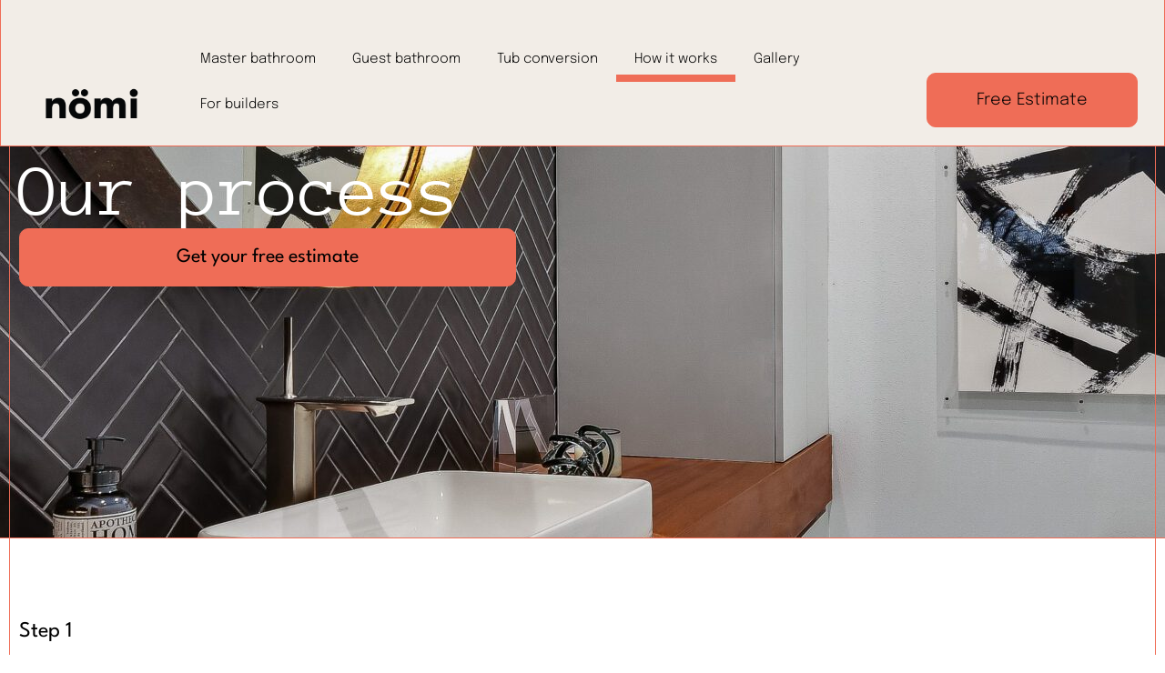

--- FILE ---
content_type: text/css
request_url: https://nomibath.com/wp-content/uploads/elementor/css/post-193.css?ver=1769216612
body_size: 1549
content:
.elementor-193 .elementor-element.elementor-element-a464617{--display:flex;--min-height:60vh;--flex-direction:row;--container-widget-width:initial;--container-widget-height:100%;--container-widget-flex-grow:1;--container-widget-align-self:stretch;--flex-wrap-mobile:wrap;--justify-content:space-evenly;--overlay-opacity:0.5;border-style:solid;--border-style:solid;border-width:1px 0px 1px 0px;--border-top-width:1px;--border-right-width:0px;--border-bottom-width:1px;--border-left-width:0px;border-color:var( --e-global-color-accent );--border-color:var( --e-global-color-accent );}.elementor-193 .elementor-element.elementor-element-a464617:not(.elementor-motion-effects-element-type-background), .elementor-193 .elementor-element.elementor-element-a464617 > .elementor-motion-effects-container > .elementor-motion-effects-layer{background-image:url("https://nomibath.com/wp-content/uploads/2024/06/bathroom-remodel-plano-tx-by-NOMI-bathroom-remodeling-1-scaled-1.jpg");background-position:center center;}.elementor-193 .elementor-element.elementor-element-a464617::before, .elementor-193 .elementor-element.elementor-element-a464617 > .elementor-background-video-container::before, .elementor-193 .elementor-element.elementor-element-a464617 > .e-con-inner > .elementor-background-video-container::before, .elementor-193 .elementor-element.elementor-element-a464617 > .elementor-background-slideshow::before, .elementor-193 .elementor-element.elementor-element-a464617 > .e-con-inner > .elementor-background-slideshow::before, .elementor-193 .elementor-element.elementor-element-a464617 > .elementor-motion-effects-container > .elementor-motion-effects-layer::before{background-color:var( --e-global-color-primary );--background-overlay:'';}.elementor-193 .elementor-element.elementor-element-e7cf650{--display:flex;--flex-direction:row;--container-widget-width:calc( ( 1 - var( --container-widget-flex-grow ) ) * 100% );--container-widget-height:100%;--container-widget-flex-grow:1;--container-widget-align-self:stretch;--flex-wrap-mobile:wrap;--align-items:center;border-style:solid;--border-style:solid;border-width:0px 1px 0px 1px;--border-top-width:0px;--border-right-width:1px;--border-bottom-width:0px;--border-left-width:1px;border-color:var( --e-global-color-accent );--border-color:var( --e-global-color-accent );--margin-top:-10px;--margin-bottom:-10px;--margin-left:0px;--margin-right:0px;--padding-top:0px;--padding-bottom:0px;--padding-left:0px;--padding-right:0px;}.elementor-193 .elementor-element.elementor-element-c1a36b0{--display:flex;--gap:30px 30px;--row-gap:30px;--column-gap:30px;--margin-top:0px;--margin-bottom:0px;--margin-left:0px;--margin-right:0px;}.elementor-193 .elementor-element.elementor-element-c1a36b0.e-con{--flex-grow:0;--flex-shrink:0;}.elementor-widget-heading .elementor-heading-title{font-family:var( --e-global-typography-primary-font-family ), Sans-serif;font-size:var( --e-global-typography-primary-font-size );font-weight:var( --e-global-typography-primary-font-weight );color:var( --e-global-color-primary );}.elementor-193 .elementor-element.elementor-element-c5cf392 > .elementor-widget-container{padding:0px 0px 0px 0px;}.elementor-193 .elementor-element.elementor-element-c5cf392 .elementor-heading-title{font-family:"Anonymous Pro", Sans-serif;font-size:80px;font-weight:500;color:var( --e-global-color-secondary );}.elementor-widget-button .elementor-button{background-color:var( --e-global-color-accent );font-family:var( --e-global-typography-accent-font-family ), Sans-serif;font-weight:var( --e-global-typography-accent-font-weight );}.elementor-193 .elementor-element.elementor-element-13efb7c .elementor-button:hover, .elementor-193 .elementor-element.elementor-element-13efb7c .elementor-button:focus{background-color:var( --e-global-color-62b20ba );color:var( --e-global-color-primary );}.elementor-193 .elementor-element.elementor-element-13efb7c > .elementor-widget-container{margin:0px 0px 30px 0px;}.elementor-193 .elementor-element.elementor-element-13efb7c .elementor-button{font-family:"League Spartan", Sans-serif;font-size:22px;font-weight:400;border-radius:10px 10px 10px 10px;}.elementor-193 .elementor-element.elementor-element-13efb7c .elementor-button:hover svg, .elementor-193 .elementor-element.elementor-element-13efb7c .elementor-button:focus svg{fill:var( --e-global-color-primary );}.elementor-193 .elementor-element.elementor-element-ac8257e{--display:flex;--flex-direction:row;--container-widget-width:initial;--container-widget-height:100%;--container-widget-flex-grow:1;--container-widget-align-self:stretch;--flex-wrap-mobile:wrap;--justify-content:space-evenly;border-style:solid;--border-style:solid;border-width:0px 0px 1px 0px;--border-top-width:0px;--border-right-width:0px;--border-bottom-width:1px;--border-left-width:0px;border-color:var( --e-global-color-accent );--border-color:var( --e-global-color-accent );}.elementor-193 .elementor-element.elementor-element-d3ad2de{--display:flex;--flex-direction:row;--container-widget-width:calc( ( 1 - var( --container-widget-flex-grow ) ) * 100% );--container-widget-height:100%;--container-widget-flex-grow:1;--container-widget-align-self:stretch;--flex-wrap-mobile:wrap;--align-items:center;border-style:solid;--border-style:solid;border-width:0px 1px 0px 1px;--border-top-width:0px;--border-right-width:1px;--border-bottom-width:0px;--border-left-width:1px;border-color:var( --e-global-color-accent );--border-color:var( --e-global-color-accent );--margin-top:-10px;--margin-bottom:-10px;--margin-left:0px;--margin-right:0px;--padding-top:0px;--padding-bottom:0px;--padding-left:0px;--padding-right:0px;}.elementor-193 .elementor-element.elementor-element-d7b7b55{--display:flex;--flex-direction:column;--container-widget-width:calc( ( 1 - var( --container-widget-flex-grow ) ) * 100% );--container-widget-height:initial;--container-widget-flex-grow:0;--container-widget-align-self:initial;--flex-wrap-mobile:wrap;--align-items:flex-end;--gap:10px 10px;--row-gap:10px;--column-gap:10px;--flex-wrap:wrap;--margin-top:80px;--margin-bottom:80px;--margin-left:0px;--margin-right:0px;}.elementor-193 .elementor-element.elementor-element-d7b7b55.e-con{--flex-grow:0;--flex-shrink:0;}.elementor-193 .elementor-element.elementor-element-be78c87{width:var( --container-widget-width, 100% );max-width:100%;--container-widget-width:100%;--container-widget-flex-grow:0;}.elementor-193 .elementor-element.elementor-element-be78c87 > .elementor-widget-container{margin:0px 0px 20px 0px;}.elementor-193 .elementor-element.elementor-element-be78c87.elementor-element{--flex-grow:0;--flex-shrink:0;}.elementor-193 .elementor-element.elementor-element-be78c87 .elementor-heading-title{font-family:"League Spartan", Sans-serif;font-size:24px;font-weight:400;}.elementor-193 .elementor-element.elementor-element-acbb404{width:var( --container-widget-width, 100% );max-width:100%;--container-widget-width:100%;--container-widget-flex-grow:0;}.elementor-193 .elementor-element.elementor-element-acbb404 > .elementor-widget-container{margin:0px 0px 0px 0px;}.elementor-193 .elementor-element.elementor-element-acbb404.elementor-element{--flex-grow:0;--flex-shrink:0;}.elementor-193 .elementor-element.elementor-element-acbb404 .elementor-heading-title{font-family:"League Spartan", Sans-serif;font-size:40px;font-weight:500;}.elementor-widget-text-editor{font-family:var( --e-global-typography-text-font-family ), Sans-serif;font-size:var( --e-global-typography-text-font-size );font-weight:var( --e-global-typography-text-font-weight );color:var( --e-global-color-text );}.elementor-widget-text-editor.elementor-drop-cap-view-stacked .elementor-drop-cap{background-color:var( --e-global-color-primary );}.elementor-widget-text-editor.elementor-drop-cap-view-framed .elementor-drop-cap, .elementor-widget-text-editor.elementor-drop-cap-view-default .elementor-drop-cap{color:var( --e-global-color-primary );border-color:var( --e-global-color-primary );}.elementor-193 .elementor-element.elementor-element-97b0742{width:100%;max-width:100%;font-family:"League Spartan", Sans-serif;font-size:24px;font-weight:400;color:var( --e-global-color-primary );}.elementor-193 .elementor-element.elementor-element-d904ede .elementor-button:hover, .elementor-193 .elementor-element.elementor-element-d904ede .elementor-button:focus{background-color:var( --e-global-color-secondary );border-color:var( --e-global-color-accent );}.elementor-193 .elementor-element.elementor-element-d904ede{width:100%;max-width:100%;}.elementor-193 .elementor-element.elementor-element-d904ede .elementor-button{font-family:"League Spartan", Sans-serif;font-size:24px;font-weight:400;border-style:solid;border-width:1px 1px 1px 1px;border-color:var( --e-global-color-accent );border-radius:10px 10px 10px 10px;}.elementor-193 .elementor-element.elementor-element-076c326{--display:flex;--flex-direction:row;--container-widget-width:initial;--container-widget-height:100%;--container-widget-flex-grow:1;--container-widget-align-self:stretch;--flex-wrap-mobile:wrap;--justify-content:space-evenly;border-style:solid;--border-style:solid;border-width:0px 0px 1px 0px;--border-top-width:0px;--border-right-width:0px;--border-bottom-width:1px;--border-left-width:0px;border-color:var( --e-global-color-accent );--border-color:var( --e-global-color-accent );}.elementor-193 .elementor-element.elementor-element-c4e925a{--display:flex;--flex-direction:row;--container-widget-width:calc( ( 1 - var( --container-widget-flex-grow ) ) * 100% );--container-widget-height:100%;--container-widget-flex-grow:1;--container-widget-align-self:stretch;--flex-wrap-mobile:wrap;--align-items:center;border-style:solid;--border-style:solid;border-width:0px 1px 0px 1px;--border-top-width:0px;--border-right-width:1px;--border-bottom-width:0px;--border-left-width:1px;border-color:var( --e-global-color-accent );--border-color:var( --e-global-color-accent );--margin-top:-10px;--margin-bottom:-10px;--margin-left:0px;--margin-right:0px;--padding-top:0px;--padding-bottom:0px;--padding-left:0px;--padding-right:0px;}.elementor-193 .elementor-element.elementor-element-eaee685{--display:flex;--flex-direction:column;--container-widget-width:calc( ( 1 - var( --container-widget-flex-grow ) ) * 100% );--container-widget-height:initial;--container-widget-flex-grow:0;--container-widget-align-self:initial;--flex-wrap-mobile:wrap;--align-items:flex-end;--gap:10px 10px;--row-gap:10px;--column-gap:10px;--flex-wrap:wrap;--margin-top:80px;--margin-bottom:80px;--margin-left:0px;--margin-right:0px;}.elementor-193 .elementor-element.elementor-element-eaee685.e-con{--flex-grow:0;--flex-shrink:0;}.elementor-193 .elementor-element.elementor-element-f7d08bb{width:var( --container-widget-width, 100% );max-width:100%;--container-widget-width:100%;--container-widget-flex-grow:0;}.elementor-193 .elementor-element.elementor-element-f7d08bb > .elementor-widget-container{margin:0px 0px 20px 0px;}.elementor-193 .elementor-element.elementor-element-f7d08bb.elementor-element{--flex-grow:0;--flex-shrink:0;}.elementor-193 .elementor-element.elementor-element-f7d08bb .elementor-heading-title{font-family:"League Spartan", Sans-serif;font-size:24px;font-weight:400;}.elementor-193 .elementor-element.elementor-element-f654a3d{width:var( --container-widget-width, 100% );max-width:100%;--container-widget-width:100%;--container-widget-flex-grow:0;}.elementor-193 .elementor-element.elementor-element-f654a3d > .elementor-widget-container{margin:0px 0px 0px 0px;}.elementor-193 .elementor-element.elementor-element-f654a3d.elementor-element{--flex-grow:0;--flex-shrink:0;}.elementor-193 .elementor-element.elementor-element-f654a3d .elementor-heading-title{font-family:"League Spartan", Sans-serif;font-size:40px;font-weight:500;}.elementor-193 .elementor-element.elementor-element-deaac5b{width:100%;max-width:100%;font-family:"League Spartan", Sans-serif;font-size:24px;font-weight:400;color:var( --e-global-color-primary );}.elementor-193 .elementor-element.elementor-element-a4a78b2{--display:flex;--flex-direction:row;--container-widget-width:initial;--container-widget-height:100%;--container-widget-flex-grow:1;--container-widget-align-self:stretch;--flex-wrap-mobile:wrap;--justify-content:space-evenly;border-style:solid;--border-style:solid;border-width:0px 0px 1px 0px;--border-top-width:0px;--border-right-width:0px;--border-bottom-width:1px;--border-left-width:0px;border-color:var( --e-global-color-accent );--border-color:var( --e-global-color-accent );}.elementor-193 .elementor-element.elementor-element-ba89ca1{--display:flex;--flex-direction:row;--container-widget-width:calc( ( 1 - var( --container-widget-flex-grow ) ) * 100% );--container-widget-height:100%;--container-widget-flex-grow:1;--container-widget-align-self:stretch;--flex-wrap-mobile:wrap;--align-items:center;border-style:solid;--border-style:solid;border-width:0px 1px 0px 1px;--border-top-width:0px;--border-right-width:1px;--border-bottom-width:0px;--border-left-width:1px;border-color:var( --e-global-color-accent );--border-color:var( --e-global-color-accent );--margin-top:-10px;--margin-bottom:-10px;--margin-left:0px;--margin-right:0px;--padding-top:0px;--padding-bottom:0px;--padding-left:0px;--padding-right:0px;}.elementor-193 .elementor-element.elementor-element-6c5b5ae{--display:flex;--flex-direction:column;--container-widget-width:calc( ( 1 - var( --container-widget-flex-grow ) ) * 100% );--container-widget-height:initial;--container-widget-flex-grow:0;--container-widget-align-self:initial;--flex-wrap-mobile:wrap;--align-items:flex-end;--gap:10px 10px;--row-gap:10px;--column-gap:10px;--flex-wrap:wrap;--margin-top:80px;--margin-bottom:80px;--margin-left:0px;--margin-right:0px;}.elementor-193 .elementor-element.elementor-element-6c5b5ae.e-con{--flex-grow:0;--flex-shrink:0;}.elementor-193 .elementor-element.elementor-element-ea587c7{width:var( --container-widget-width, 100% );max-width:100%;--container-widget-width:100%;--container-widget-flex-grow:0;}.elementor-193 .elementor-element.elementor-element-ea587c7 > .elementor-widget-container{margin:0px 0px 20px 0px;}.elementor-193 .elementor-element.elementor-element-ea587c7.elementor-element{--flex-grow:0;--flex-shrink:0;}.elementor-193 .elementor-element.elementor-element-ea587c7 .elementor-heading-title{font-family:"League Spartan", Sans-serif;font-size:24px;font-weight:400;}.elementor-193 .elementor-element.elementor-element-c575108{width:var( --container-widget-width, 100% );max-width:100%;--container-widget-width:100%;--container-widget-flex-grow:0;}.elementor-193 .elementor-element.elementor-element-c575108 > .elementor-widget-container{margin:0px 0px 0px 0px;}.elementor-193 .elementor-element.elementor-element-c575108.elementor-element{--flex-grow:0;--flex-shrink:0;}.elementor-193 .elementor-element.elementor-element-c575108 .elementor-heading-title{font-family:"League Spartan", Sans-serif;font-size:40px;font-weight:500;}.elementor-193 .elementor-element.elementor-element-53a74ac{width:100%;max-width:100%;font-family:"League Spartan", Sans-serif;font-size:24px;font-weight:400;color:var( --e-global-color-primary );}body.elementor-page-193:not(.elementor-motion-effects-element-type-background), body.elementor-page-193 > .elementor-motion-effects-container > .elementor-motion-effects-layer{background-color:var( --e-global-color-secondary );}@media(max-width:1024px){.elementor-193 .elementor-element.elementor-element-a464617{--min-height:52vh;}.elementor-widget-heading .elementor-heading-title{font-size:var( --e-global-typography-primary-font-size );}.elementor-193 .elementor-element.elementor-element-c5cf392 > .elementor-widget-container{margin:0px 0px 0px 0px;padding:0px 0px 20px 0px;}.elementor-193 .elementor-element.elementor-element-c5cf392 .elementor-heading-title{font-size:60px;}.elementor-193 .elementor-element.elementor-element-13efb7c .elementor-button{font-size:20px;}.elementor-193 .elementor-element.elementor-element-d7b7b55{--margin-top:0px;--margin-bottom:0px;--margin-left:0px;--margin-right:0px;}.elementor-193 .elementor-element.elementor-element-be78c87 > .elementor-widget-container{margin:20px 0px 0px 0px;}.elementor-193 .elementor-element.elementor-element-be78c87 .elementor-heading-title{font-size:30px;}.elementor-193 .elementor-element.elementor-element-acbb404 .elementor-heading-title{font-size:30px;}.elementor-widget-text-editor{font-size:var( --e-global-typography-text-font-size );}.elementor-193 .elementor-element.elementor-element-97b0742{font-size:20px;}.elementor-193 .elementor-element.elementor-element-d904ede .elementor-button{font-size:20px;}.elementor-193 .elementor-element.elementor-element-eaee685{--margin-top:0px;--margin-bottom:0px;--margin-left:0px;--margin-right:0px;}.elementor-193 .elementor-element.elementor-element-f7d08bb > .elementor-widget-container{margin:20px 0px 0px 0px;}.elementor-193 .elementor-element.elementor-element-f7d08bb .elementor-heading-title{font-size:30px;}.elementor-193 .elementor-element.elementor-element-f654a3d .elementor-heading-title{font-size:30px;}.elementor-193 .elementor-element.elementor-element-deaac5b{font-size:20px;}.elementor-193 .elementor-element.elementor-element-6c5b5ae{--margin-top:0px;--margin-bottom:0px;--margin-left:0px;--margin-right:0px;}.elementor-193 .elementor-element.elementor-element-ea587c7 > .elementor-widget-container{margin:20px 0px 0px 0px;}.elementor-193 .elementor-element.elementor-element-ea587c7 .elementor-heading-title{font-size:30px;}.elementor-193 .elementor-element.elementor-element-c575108 .elementor-heading-title{font-size:30px;}.elementor-193 .elementor-element.elementor-element-53a74ac{font-size:20px;}}@media(max-width:767px){.elementor-193 .elementor-element.elementor-element-a464617{--min-height:41vh;}.elementor-193 .elementor-element.elementor-element-a464617:not(.elementor-motion-effects-element-type-background), .elementor-193 .elementor-element.elementor-element-a464617 > .elementor-motion-effects-container > .elementor-motion-effects-layer{background-position:center center;background-repeat:no-repeat;background-size:cover;}.elementor-193 .elementor-element.elementor-element-c1a36b0{--gap:0px 0px;--row-gap:0px;--column-gap:0px;}.elementor-widget-heading .elementor-heading-title{font-size:var( --e-global-typography-primary-font-size );}.elementor-193 .elementor-element.elementor-element-c5cf392 > .elementor-widget-container{margin:0px 0px 0px 0px;padding:50px 0px 50px 0px;}.elementor-193 .elementor-element.elementor-element-c5cf392{text-align:center;}.elementor-193 .elementor-element.elementor-element-c5cf392 .elementor-heading-title{font-size:46px;}.elementor-193 .elementor-element.elementor-element-13efb7c .elementor-button{font-size:16px;}.elementor-193 .elementor-element.elementor-element-be78c87{width:100%;max-width:100%;text-align:center;}.elementor-193 .elementor-element.elementor-element-be78c87 > .elementor-widget-container{margin:20px 20px 20px 20px;}.elementor-193 .elementor-element.elementor-element-acbb404{width:100%;max-width:100%;text-align:center;}.elementor-widget-text-editor{font-size:var( --e-global-typography-text-font-size );}.elementor-193 .elementor-element.elementor-element-97b0742{text-align:center;font-size:20px;}.elementor-193 .elementor-element.elementor-element-f7d08bb{width:100%;max-width:100%;text-align:center;}.elementor-193 .elementor-element.elementor-element-f7d08bb > .elementor-widget-container{margin:20px 20px 20px 20px;}.elementor-193 .elementor-element.elementor-element-f654a3d{width:100%;max-width:100%;text-align:center;}.elementor-193 .elementor-element.elementor-element-deaac5b{text-align:center;font-size:20px;}.elementor-193 .elementor-element.elementor-element-ea587c7{width:100%;max-width:100%;text-align:center;}.elementor-193 .elementor-element.elementor-element-ea587c7 > .elementor-widget-container{margin:20px 20px 20px 20px;}.elementor-193 .elementor-element.elementor-element-c575108{width:100%;max-width:100%;text-align:center;}.elementor-193 .elementor-element.elementor-element-53a74ac{text-align:center;font-size:20px;}}@media(min-width:768px){.elementor-193 .elementor-element.elementor-element-e7cf650{--width:1500px;}.elementor-193 .elementor-element.elementor-element-c1a36b0{--width:45%;}.elementor-193 .elementor-element.elementor-element-d3ad2de{--width:1500px;}.elementor-193 .elementor-element.elementor-element-d7b7b55{--width:50%;}.elementor-193 .elementor-element.elementor-element-c4e925a{--width:1500px;}.elementor-193 .elementor-element.elementor-element-eaee685{--width:50%;}.elementor-193 .elementor-element.elementor-element-ba89ca1{--width:1500px;}.elementor-193 .elementor-element.elementor-element-6c5b5ae{--width:50%;}}@media(max-width:1024px) and (min-width:768px){.elementor-193 .elementor-element.elementor-element-c1a36b0{--width:514.047px;}.elementor-193 .elementor-element.elementor-element-d7b7b55{--width:100%;}.elementor-193 .elementor-element.elementor-element-eaee685{--width:100%;}.elementor-193 .elementor-element.elementor-element-6c5b5ae{--width:100%;}}

--- FILE ---
content_type: text/css
request_url: https://nomibath.com/wp-content/uploads/elementor/css/post-39.css?ver=1769189468
body_size: 1342
content:
.elementor-39 .elementor-element.elementor-element-7f1282c{--display:flex;--flex-direction:column;--container-widget-width:calc( ( 1 - var( --container-widget-flex-grow ) ) * 100% );--container-widget-height:initial;--container-widget-flex-grow:0;--container-widget-align-self:initial;--flex-wrap-mobile:wrap;--align-items:center;--gap:0px 0px;--row-gap:0px;--column-gap:0px;border-style:none;--border-style:none;--margin-top:0px;--margin-bottom:0px;--margin-left:0px;--margin-right:0px;--padding-top:0px;--padding-bottom:0px;--padding-left:0px;--padding-right:0px;}.elementor-39 .elementor-element.elementor-element-7f1282c:not(.elementor-motion-effects-element-type-background), .elementor-39 .elementor-element.elementor-element-7f1282c > .elementor-motion-effects-container > .elementor-motion-effects-layer{background-color:#F2EDE7;}.elementor-39 .elementor-element.elementor-element-1ac7c37{--display:flex;--flex-direction:row;--container-widget-width:calc( ( 1 - var( --container-widget-flex-grow ) ) * 100% );--container-widget-height:100%;--container-widget-flex-grow:1;--container-widget-align-self:stretch;--flex-wrap-mobile:wrap;--align-items:flex-end;--gap:0px 0px;--row-gap:0px;--column-gap:0px;--flex-wrap:wrap;border-style:solid;--border-style:solid;border-width:0px 1px 0px 1px;--border-top-width:0px;--border-right-width:1px;--border-bottom-width:0px;--border-left-width:1px;border-color:var( --e-global-color-accent );--border-color:var( --e-global-color-accent );--margin-top:0px;--margin-bottom:0px;--margin-left:0px;--margin-right:0px;}.elementor-39 .elementor-element.elementor-element-9b44be3{--display:flex;}.elementor-39 .elementor-element.elementor-element-9b44be3.e-con{--flex-grow:0;--flex-shrink:0;}.elementor-39 .elementor-element.elementor-element-f6ba5d2{--display:flex;--justify-content:center;--align-items:center;--container-widget-width:calc( ( 1 - var( --container-widget-flex-grow ) ) * 100% );}.elementor-39 .elementor-element.elementor-element-f6ba5d2.e-con{--flex-grow:0;--flex-shrink:0;}.elementor-widget-theme-site-logo .widget-image-caption{color:var( --e-global-color-text );font-family:var( --e-global-typography-text-font-family ), Sans-serif;font-size:var( --e-global-typography-text-font-size );font-weight:var( --e-global-typography-text-font-weight );}.elementor-39 .elementor-element.elementor-element-bcda214 img{max-width:72%;}.elementor-39 .elementor-element.elementor-element-997510f{--display:flex;--z-index:999;}.elementor-widget-nav-menu .elementor-nav-menu .elementor-item{font-family:var( --e-global-typography-primary-font-family ), Sans-serif;font-size:var( --e-global-typography-primary-font-size );font-weight:var( --e-global-typography-primary-font-weight );}.elementor-widget-nav-menu .elementor-nav-menu--main .elementor-item{color:var( --e-global-color-text );fill:var( --e-global-color-text );}.elementor-widget-nav-menu .elementor-nav-menu--main .elementor-item:hover,
					.elementor-widget-nav-menu .elementor-nav-menu--main .elementor-item.elementor-item-active,
					.elementor-widget-nav-menu .elementor-nav-menu--main .elementor-item.highlighted,
					.elementor-widget-nav-menu .elementor-nav-menu--main .elementor-item:focus{color:var( --e-global-color-accent );fill:var( --e-global-color-accent );}.elementor-widget-nav-menu .elementor-nav-menu--main:not(.e--pointer-framed) .elementor-item:before,
					.elementor-widget-nav-menu .elementor-nav-menu--main:not(.e--pointer-framed) .elementor-item:after{background-color:var( --e-global-color-accent );}.elementor-widget-nav-menu .e--pointer-framed .elementor-item:before,
					.elementor-widget-nav-menu .e--pointer-framed .elementor-item:after{border-color:var( --e-global-color-accent );}.elementor-widget-nav-menu{--e-nav-menu-divider-color:var( --e-global-color-text );}.elementor-widget-nav-menu .elementor-nav-menu--dropdown .elementor-item, .elementor-widget-nav-menu .elementor-nav-menu--dropdown  .elementor-sub-item{font-family:var( --e-global-typography-accent-font-family ), Sans-serif;font-weight:var( --e-global-typography-accent-font-weight );}.elementor-39 .elementor-element.elementor-element-971b5d1{z-index:9999999;--e-nav-menu-horizontal-menu-item-margin:calc( 0px / 2 );}.elementor-39 .elementor-element.elementor-element-971b5d1 .elementor-menu-toggle{margin-left:auto;background-color:var( --e-global-color-32e9e27 );}.elementor-39 .elementor-element.elementor-element-971b5d1 .elementor-nav-menu .elementor-item{font-family:"Epilogue", Sans-serif;font-size:15px;font-weight:300;line-height:24px;}.elementor-39 .elementor-element.elementor-element-971b5d1 .elementor-nav-menu--main .elementor-item{color:var( --e-global-color-primary );fill:var( --e-global-color-primary );}.elementor-39 .elementor-element.elementor-element-971b5d1 .e--pointer-framed .elementor-item:before{border-width:8px;}.elementor-39 .elementor-element.elementor-element-971b5d1 .e--pointer-framed.e--animation-draw .elementor-item:before{border-width:0 0 8px 8px;}.elementor-39 .elementor-element.elementor-element-971b5d1 .e--pointer-framed.e--animation-draw .elementor-item:after{border-width:8px 8px 0 0;}.elementor-39 .elementor-element.elementor-element-971b5d1 .e--pointer-framed.e--animation-corners .elementor-item:before{border-width:8px 0 0 8px;}.elementor-39 .elementor-element.elementor-element-971b5d1 .e--pointer-framed.e--animation-corners .elementor-item:after{border-width:0 8px 8px 0;}.elementor-39 .elementor-element.elementor-element-971b5d1 .e--pointer-underline .elementor-item:after,
					 .elementor-39 .elementor-element.elementor-element-971b5d1 .e--pointer-overline .elementor-item:before,
					 .elementor-39 .elementor-element.elementor-element-971b5d1 .e--pointer-double-line .elementor-item:before,
					 .elementor-39 .elementor-element.elementor-element-971b5d1 .e--pointer-double-line .elementor-item:after{height:8px;}.elementor-39 .elementor-element.elementor-element-971b5d1 .elementor-nav-menu--main:not(.elementor-nav-menu--layout-horizontal) .elementor-nav-menu > li:not(:last-child){margin-bottom:0px;}.elementor-39 .elementor-element.elementor-element-971b5d1 .elementor-nav-menu--dropdown{background-color:var( --e-global-color-32e9e27 );}.elementor-39 .elementor-element.elementor-element-971b5d1 .elementor-nav-menu--dropdown a:hover,
					.elementor-39 .elementor-element.elementor-element-971b5d1 .elementor-nav-menu--dropdown a:focus,
					.elementor-39 .elementor-element.elementor-element-971b5d1 .elementor-nav-menu--dropdown a.elementor-item-active,
					.elementor-39 .elementor-element.elementor-element-971b5d1 .elementor-nav-menu--dropdown a.highlighted,
					.elementor-39 .elementor-element.elementor-element-971b5d1 .elementor-menu-toggle:hover,
					.elementor-39 .elementor-element.elementor-element-971b5d1 .elementor-menu-toggle:focus{color:var( --e-global-color-accent );}.elementor-39 .elementor-element.elementor-element-971b5d1 .elementor-nav-menu--dropdown a:hover,
					.elementor-39 .elementor-element.elementor-element-971b5d1 .elementor-nav-menu--dropdown a:focus,
					.elementor-39 .elementor-element.elementor-element-971b5d1 .elementor-nav-menu--dropdown a.elementor-item-active,
					.elementor-39 .elementor-element.elementor-element-971b5d1 .elementor-nav-menu--dropdown a.highlighted{background-color:var( --e-global-color-secondary );}.elementor-39 .elementor-element.elementor-element-971b5d1 .elementor-nav-menu--dropdown a.elementor-item-active{color:var( --e-global-color-accent );}.elementor-39 .elementor-element.elementor-element-971b5d1 .elementor-nav-menu--dropdown .elementor-item, .elementor-39 .elementor-element.elementor-element-971b5d1 .elementor-nav-menu--dropdown  .elementor-sub-item{font-family:"Epilogue", Sans-serif;font-size:18px;font-weight:200;}.elementor-39 .elementor-element.elementor-element-971b5d1 .elementor-nav-menu--dropdown a{padding-top:32px;padding-bottom:32px;}.elementor-39 .elementor-element.elementor-element-971b5d1 .elementor-nav-menu--dropdown li:not(:last-child){border-style:solid;border-color:var( --e-global-color-accent );border-bottom-width:1px;}.elementor-39 .elementor-element.elementor-element-971b5d1 div.elementor-menu-toggle{color:var( --e-global-color-primary );}.elementor-39 .elementor-element.elementor-element-971b5d1 div.elementor-menu-toggle svg{fill:var( --e-global-color-primary );}.elementor-39 .elementor-element.elementor-element-7729cff{--display:flex;}.elementor-widget-button .elementor-button{background-color:var( --e-global-color-accent );font-family:var( --e-global-typography-accent-font-family ), Sans-serif;font-weight:var( --e-global-typography-accent-font-weight );}.elementor-39 .elementor-element.elementor-element-2e937aa .elementor-button:hover, .elementor-39 .elementor-element.elementor-element-2e937aa .elementor-button:focus{background-color:var( --e-global-color-62b20ba );border-color:var( --e-global-color-accent );}.elementor-39 .elementor-element.elementor-element-2e937aa .elementor-button{font-family:"Epilogue", Sans-serif;font-size:18px;font-weight:300;border-style:solid;border-width:1px 1px 1px 1px;border-radius:10px 10px 10px 10px;}.elementor-theme-builder-content-area{height:400px;}.elementor-location-header:before, .elementor-location-footer:before{content:"";display:table;clear:both;}@media(min-width:768px){.elementor-39 .elementor-element.elementor-element-1ac7c37{--content-width:100vw;}.elementor-39 .elementor-element.elementor-element-9b44be3{--width:88vw;}.elementor-39 .elementor-element.elementor-element-f6ba5d2{--width:14.247%;}.elementor-39 .elementor-element.elementor-element-997510f{--width:65%;}.elementor-39 .elementor-element.elementor-element-7729cff{--width:20%;}}@media(max-width:1024px) and (min-width:768px){.elementor-39 .elementor-element.elementor-element-f6ba5d2{--width:50%;}.elementor-39 .elementor-element.elementor-element-997510f{--width:50%;}}@media(max-width:1024px){.elementor-39 .elementor-element.elementor-element-7f1282c{--justify-content:center;}.elementor-39 .elementor-element.elementor-element-1ac7c37{--margin-top:0px;--margin-bottom:0px;--margin-left:10px;--margin-right:10px;}.elementor-widget-theme-site-logo .widget-image-caption{font-size:var( --e-global-typography-text-font-size );}.elementor-39 .elementor-element.elementor-element-bcda214{text-align:start;}.elementor-39 .elementor-element.elementor-element-bcda214 img{max-width:44%;}.elementor-widget-nav-menu .elementor-nav-menu .elementor-item{font-size:var( --e-global-typography-primary-font-size );}.elementor-39 .elementor-element.elementor-element-971b5d1 .elementor-nav-menu--main .elementor-item{padding-left:0px;padding-right:0px;}.elementor-39 .elementor-element.elementor-element-971b5d1 .elementor-nav-menu--dropdown .elementor-item, .elementor-39 .elementor-element.elementor-element-971b5d1 .elementor-nav-menu--dropdown  .elementor-sub-item{font-size:24px;}.elementor-39 .elementor-element.elementor-element-971b5d1 .elementor-nav-menu--dropdown a{padding-top:31px;padding-bottom:31px;}}@media(max-width:767px){.elementor-39 .elementor-element.elementor-element-f6ba5d2{--width:50%;}.elementor-widget-theme-site-logo .widget-image-caption{font-size:var( --e-global-typography-text-font-size );}.elementor-39 .elementor-element.elementor-element-bcda214 img{max-width:88%;}.elementor-39 .elementor-element.elementor-element-997510f{--width:50%;}.elementor-widget-nav-menu .elementor-nav-menu .elementor-item{font-size:var( --e-global-typography-primary-font-size );}.elementor-39 .elementor-element.elementor-element-971b5d1 .elementor-nav-menu .elementor-item{font-size:18px;}.elementor-39 .elementor-element.elementor-element-971b5d1 .e--pointer-framed .elementor-item:before{border-width:10px;}.elementor-39 .elementor-element.elementor-element-971b5d1 .e--pointer-framed.e--animation-draw .elementor-item:before{border-width:0 0 10px 10px;}.elementor-39 .elementor-element.elementor-element-971b5d1 .e--pointer-framed.e--animation-draw .elementor-item:after{border-width:10px 10px 0 0;}.elementor-39 .elementor-element.elementor-element-971b5d1 .e--pointer-framed.e--animation-corners .elementor-item:before{border-width:10px 0 0 10px;}.elementor-39 .elementor-element.elementor-element-971b5d1 .e--pointer-framed.e--animation-corners .elementor-item:after{border-width:0 10px 10px 0;}.elementor-39 .elementor-element.elementor-element-971b5d1 .e--pointer-underline .elementor-item:after,
					 .elementor-39 .elementor-element.elementor-element-971b5d1 .e--pointer-overline .elementor-item:before,
					 .elementor-39 .elementor-element.elementor-element-971b5d1 .e--pointer-double-line .elementor-item:before,
					 .elementor-39 .elementor-element.elementor-element-971b5d1 .e--pointer-double-line .elementor-item:after{height:10px;}.elementor-39 .elementor-element.elementor-element-971b5d1 .elementor-nav-menu--dropdown .elementor-item, .elementor-39 .elementor-element.elementor-element-971b5d1 .elementor-nav-menu--dropdown  .elementor-sub-item{font-size:22px;}.elementor-39 .elementor-element.elementor-element-971b5d1 .elementor-nav-menu--dropdown a{padding-top:28px;padding-bottom:28px;}.elementor-39 .elementor-element.elementor-element-971b5d1{--nav-menu-icon-size:30px;}}

--- FILE ---
content_type: text/css
request_url: https://nomibath.com/wp-content/uploads/elementor/css/post-211.css?ver=1769189469
body_size: 1314
content:
.elementor-211 .elementor-element.elementor-element-a8e4b73{--display:flex;--flex-direction:row;--container-widget-width:initial;--container-widget-height:100%;--container-widget-flex-grow:1;--container-widget-align-self:stretch;--flex-wrap-mobile:wrap;--justify-content:space-evenly;border-style:solid;--border-style:solid;border-width:0px 0px 0px 0px;--border-top-width:0px;--border-right-width:0px;--border-bottom-width:0px;--border-left-width:0px;border-color:var( --e-global-color-accent );--border-color:var( --e-global-color-accent );--border-radius:5px 5px 5px 5px;}.elementor-211 .elementor-element.elementor-element-a8e4b73:not(.elementor-motion-effects-element-type-background), .elementor-211 .elementor-element.elementor-element-a8e4b73 > .elementor-motion-effects-container > .elementor-motion-effects-layer{background-color:var( --e-global-color-accent );}.elementor-211 .elementor-element.elementor-element-cd9770d{--display:flex;--flex-direction:row;--container-widget-width:calc( ( 1 - var( --container-widget-flex-grow ) ) * 100% );--container-widget-height:100%;--container-widget-flex-grow:1;--container-widget-align-self:stretch;--flex-wrap-mobile:wrap;--align-items:center;border-style:solid;--border-style:solid;border-width:0px 1px 0px 1px;--border-top-width:0px;--border-right-width:1px;--border-bottom-width:0px;--border-left-width:1px;border-color:var( --e-global-color-62b20ba );--border-color:var( --e-global-color-62b20ba );--margin-top:-10px;--margin-bottom:-10px;--margin-left:0px;--margin-right:0px;--padding-top:0px;--padding-bottom:0px;--padding-left:0px;--padding-right:0px;}.elementor-211 .elementor-element.elementor-element-5aba4e7{--display:flex;border-style:none;--border-style:none;--margin-top:0px;--margin-bottom:0px;--margin-left:0px;--margin-right:0px;}.elementor-widget-button .elementor-button{background-color:var( --e-global-color-accent );font-family:var( --e-global-typography-accent-font-family ), Sans-serif;font-weight:var( --e-global-typography-accent-font-weight );}.elementor-211 .elementor-element.elementor-element-cfee10c .elementor-button{font-family:"League Spartan", Sans-serif;font-weight:400;}.elementor-211 .elementor-element.elementor-element-4174f40{--display:flex;--flex-direction:row;--container-widget-width:initial;--container-widget-height:100%;--container-widget-flex-grow:1;--container-widget-align-self:stretch;--flex-wrap-mobile:wrap;--justify-content:space-evenly;border-style:solid;--border-style:solid;border-width:0px 0px 0px 0px;--border-top-width:0px;--border-right-width:0px;--border-bottom-width:0px;--border-left-width:0px;border-color:var( --e-global-color-accent );--border-color:var( --e-global-color-accent );--border-radius:5px 5px 5px 5px;}.elementor-211 .elementor-element.elementor-element-4174f40:not(.elementor-motion-effects-element-type-background), .elementor-211 .elementor-element.elementor-element-4174f40 > .elementor-motion-effects-container > .elementor-motion-effects-layer{background-color:var( --e-global-color-62b20ba );}.elementor-211 .elementor-element.elementor-element-d5856f8{--display:flex;--flex-direction:row;--container-widget-width:calc( ( 1 - var( --container-widget-flex-grow ) ) * 100% );--container-widget-height:100%;--container-widget-flex-grow:1;--container-widget-align-self:stretch;--flex-wrap-mobile:wrap;--align-items:center;border-style:solid;--border-style:solid;border-width:0px 1px 0px 1px;--border-top-width:0px;--border-right-width:1px;--border-bottom-width:0px;--border-left-width:1px;border-color:var( --e-global-color-62b20ba );--border-color:var( --e-global-color-62b20ba );--margin-top:-10px;--margin-bottom:-10px;--margin-left:0px;--margin-right:0px;--padding-top:0px;--padding-bottom:0px;--padding-left:0px;--padding-right:0px;}.elementor-211 .elementor-element.elementor-element-bef9025{--display:flex;border-style:none;--border-style:none;--margin-top:0px;--margin-bottom:0px;--margin-left:0px;--margin-right:0px;}.elementor-211 .elementor-element.elementor-element-8dcb49c .elementor-button{background-color:var( --e-global-color-62b20ba );font-family:"League Spartan", Sans-serif;font-weight:400;border-style:none;}.elementor-211 .elementor-element.elementor-element-d130e67{--display:flex;--flex-direction:row;--container-widget-width:initial;--container-widget-height:100%;--container-widget-flex-grow:1;--container-widget-align-self:stretch;--flex-wrap-mobile:wrap;--justify-content:space-evenly;border-style:solid;--border-style:solid;border-width:1px 0px 1px 0px;--border-top-width:1px;--border-right-width:0px;--border-bottom-width:1px;--border-left-width:0px;border-color:var( --e-global-color-accent );--border-color:var( --e-global-color-accent );}.elementor-211 .elementor-element.elementor-element-74be279{--display:flex;--flex-direction:row;--container-widget-width:calc( ( 1 - var( --container-widget-flex-grow ) ) * 100% );--container-widget-height:100%;--container-widget-flex-grow:1;--container-widget-align-self:stretch;--flex-wrap-mobile:wrap;--align-items:flex-start;--gap:0px 0px;--row-gap:0px;--column-gap:0px;--flex-wrap:wrap;border-style:solid;--border-style:solid;border-width:0px 1px 0px 1px;--border-top-width:0px;--border-right-width:1px;--border-bottom-width:0px;--border-left-width:1px;border-color:var( --e-global-color-accent );--border-color:var( --e-global-color-accent );--margin-top:-10px;--margin-bottom:-10px;--margin-left:0px;--margin-right:0px;--padding-top:0px;--padding-bottom:0px;--padding-left:0px;--padding-right:0px;}.elementor-211 .elementor-element.elementor-element-1f4dc97{--display:flex;--margin-top:0px;--margin-bottom:0px;--margin-left:0px;--margin-right:0px;}.elementor-211 .elementor-element.elementor-element-1f4dc97.e-con{--flex-grow:0;--flex-shrink:0;}.elementor-widget-image .widget-image-caption{color:var( --e-global-color-text );font-family:var( --e-global-typography-text-font-family ), Sans-serif;font-size:var( --e-global-typography-text-font-size );font-weight:var( --e-global-typography-text-font-weight );}.elementor-211 .elementor-element.elementor-element-3c595df{text-align:start;}.elementor-211 .elementor-element.elementor-element-3c595df img{max-width:27%;}.elementor-widget-text-editor{font-family:var( --e-global-typography-text-font-family ), Sans-serif;font-size:var( --e-global-typography-text-font-size );font-weight:var( --e-global-typography-text-font-weight );color:var( --e-global-color-text );}.elementor-widget-text-editor.elementor-drop-cap-view-stacked .elementor-drop-cap{background-color:var( --e-global-color-primary );}.elementor-widget-text-editor.elementor-drop-cap-view-framed .elementor-drop-cap, .elementor-widget-text-editor.elementor-drop-cap-view-default .elementor-drop-cap{color:var( --e-global-color-primary );border-color:var( --e-global-color-primary );}.elementor-211 .elementor-element.elementor-element-5d3027c{font-family:"Anonymous Pro", Sans-serif;font-size:24px;font-weight:400;}.elementor-211 .elementor-element.elementor-element-5ddec93{--display:flex;--gap:15px 15px;--row-gap:15px;--column-gap:15px;--margin-top:80px;--margin-bottom:80px;--margin-left:0px;--margin-right:0px;}.elementor-widget-heading .elementor-heading-title{font-family:var( --e-global-typography-primary-font-family ), Sans-serif;font-size:var( --e-global-typography-primary-font-size );font-weight:var( --e-global-typography-primary-font-weight );color:var( --e-global-color-primary );}.elementor-211 .elementor-element.elementor-element-00f365c .elementor-heading-title{font-family:"League Spartan", Sans-serif;font-size:20px;font-weight:300;color:var( --e-global-color-accent );}.elementor-211 .elementor-element.elementor-element-b91ea8e .elementor-heading-title{font-family:"League Spartan", Sans-serif;font-size:20px;font-weight:300;color:var( --e-global-color-accent );}.elementor-211 .elementor-element.elementor-element-2285c89 .elementor-heading-title{font-family:"League Spartan", Sans-serif;font-size:20px;font-weight:300;color:var( --e-global-color-accent );}.elementor-211 .elementor-element.elementor-element-31247d9 .elementor-heading-title{font-family:"League Spartan", Sans-serif;font-size:20px;font-weight:300;color:var( --e-global-color-accent );}.elementor-211 .elementor-element.elementor-element-f66bc76 .elementor-heading-title{font-family:"League Spartan", Sans-serif;font-size:20px;font-weight:300;color:var( --e-global-color-accent );}.elementor-211 .elementor-element.elementor-element-3ce1216 .elementor-heading-title{font-family:"League Spartan", Sans-serif;font-size:20px;font-weight:300;color:var( --e-global-color-accent );}.elementor-211 .elementor-element.elementor-element-6125741 .elementor-heading-title{font-family:"League Spartan", Sans-serif;font-size:20px;font-weight:300;color:var( --e-global-color-accent );}.elementor-211 .elementor-element.elementor-element-58b4bb8 .elementor-heading-title{font-family:"League Spartan", Sans-serif;font-size:20px;font-weight:300;color:var( --e-global-color-accent );}.elementor-211 .elementor-element.elementor-element-2709d4c{--display:flex;--gap:10px 10px;--row-gap:10px;--column-gap:10px;--margin-top:80px;--margin-bottom:80px;--margin-left:0px;--margin-right:0px;}.elementor-211 .elementor-element.elementor-element-32b88e8{--grid-template-columns:repeat(0, auto);--grid-column-gap:5px;--grid-row-gap:0px;}.elementor-211 .elementor-element.elementor-element-32b88e8 .elementor-widget-container{text-align:center;}.elementor-211 .elementor-element.elementor-element-32b88e8 > .elementor-widget-container{margin:0px 0px 30px 0px;}.elementor-211 .elementor-element.elementor-element-32b88e8.elementor-element{--align-self:flex-start;}.elementor-211 .elementor-element.elementor-element-32b88e8 .elementor-social-icon{background-color:var( --e-global-color-accent );}.elementor-211 .elementor-element.elementor-element-58079cb .elementor-heading-title{font-family:"League Spartan", Sans-serif;font-size:20px;font-weight:300;color:var( --e-global-color-primary );}.elementor-211 .elementor-element.elementor-element-691bcd5 .elementor-heading-title{font-family:"League Spartan", Sans-serif;font-size:20px;font-weight:300;color:var( --e-global-color-accent );}.elementor-211 .elementor-element.elementor-element-8adfcbb .elementor-heading-title{font-family:"League Spartan", Sans-serif;font-size:20px;font-weight:300;color:var( --e-global-color-primary );}.elementor-211 .elementor-element.elementor-element-096807c .elementor-heading-title{font-family:"League Spartan", Sans-serif;font-size:20px;font-weight:300;color:var( --e-global-color-accent );}.elementor-211 .elementor-element.elementor-element-bd760cf{--display:flex;--flex-direction:row;--container-widget-width:initial;--container-widget-height:100%;--container-widget-flex-grow:1;--container-widget-align-self:stretch;--flex-wrap-mobile:wrap;--justify-content:space-evenly;border-style:solid;--border-style:solid;border-width:0px 0px 1px 0px;--border-top-width:0px;--border-right-width:0px;--border-bottom-width:1px;--border-left-width:0px;border-color:var( --e-global-color-accent );--border-color:var( --e-global-color-accent );}.elementor-211 .elementor-element.elementor-element-d824f3a{--display:flex;--flex-direction:row;--container-widget-width:calc( ( 1 - var( --container-widget-flex-grow ) ) * 100% );--container-widget-height:100%;--container-widget-flex-grow:1;--container-widget-align-self:stretch;--flex-wrap-mobile:wrap;--align-items:center;border-style:solid;--border-style:solid;border-width:0px 1px 0px 1px;--border-top-width:0px;--border-right-width:1px;--border-bottom-width:0px;--border-left-width:1px;border-color:var( --e-global-color-accent );--border-color:var( --e-global-color-accent );--margin-top:-10px;--margin-bottom:-10px;--margin-left:0px;--margin-right:0px;--padding-top:0px;--padding-bottom:0px;--padding-left:0px;--padding-right:0px;}.elementor-211 .elementor-element.elementor-element-df76e97{--display:flex;--margin-top:0px;--margin-bottom:0px;--margin-left:0px;--margin-right:0px;}.elementor-211 .elementor-element.elementor-element-6707735 .elementor-heading-title{font-family:"League Spartan", Sans-serif;font-size:20px;font-weight:300;color:var( --e-global-color-primary );}.elementor-211:not(.elementor-motion-effects-element-type-background), .elementor-211 > .elementor-motion-effects-container > .elementor-motion-effects-layer{background-color:#F2EDE7;}.elementor-theme-builder-content-area{height:400px;}.elementor-location-header:before, .elementor-location-footer:before{content:"";display:table;clear:both;}@media(min-width:768px){.elementor-211 .elementor-element.elementor-element-cd9770d{--width:1500px;}.elementor-211 .elementor-element.elementor-element-d5856f8{--width:1500px;}.elementor-211 .elementor-element.elementor-element-74be279{--width:1500px;}.elementor-211 .elementor-element.elementor-element-1f4dc97{--width:50%;}.elementor-211 .elementor-element.elementor-element-5ddec93{--width:25%;}.elementor-211 .elementor-element.elementor-element-2709d4c{--width:25%;}.elementor-211 .elementor-element.elementor-element-d824f3a{--width:1500px;}}@media(max-width:1024px){.elementor-211 .elementor-element.elementor-element-a8e4b73{--z-index:100;}.elementor-211 .elementor-element.elementor-element-cfee10c .elementor-button{font-size:24px;}.elementor-211 .elementor-element.elementor-element-8dcb49c .elementor-button{font-size:24px;}.elementor-widget-image .widget-image-caption{font-size:var( --e-global-typography-text-font-size );}.elementor-widget-text-editor{font-size:var( --e-global-typography-text-font-size );}.elementor-widget-heading .elementor-heading-title{font-size:var( --e-global-typography-primary-font-size );}}@media(max-width:767px){.elementor-211 .elementor-element.elementor-element-a8e4b73{--border-radius:15px 15px 0px 0px;}.elementor-211 .elementor-element.elementor-element-cfee10c .elementor-button{font-size:22px;}.elementor-211 .elementor-element.elementor-element-4174f40{--border-radius:0px 0px 0px 0px;}.elementor-211 .elementor-element.elementor-element-8dcb49c .elementor-button{font-size:22px;}.elementor-widget-image .widget-image-caption{font-size:var( --e-global-typography-text-font-size );}.elementor-211 .elementor-element.elementor-element-3c595df{text-align:center;}.elementor-widget-text-editor{font-size:var( --e-global-typography-text-font-size );}.elementor-211 .elementor-element.elementor-element-5d3027c > .elementor-widget-container{margin:20px 0px 0px 0px;}.elementor-211 .elementor-element.elementor-element-5d3027c{text-align:center;font-size:20px;}.elementor-211 .elementor-element.elementor-element-5ddec93{--margin-top:0px;--margin-bottom:0px;--margin-left:0px;--margin-right:0px;}.elementor-widget-heading .elementor-heading-title{font-size:var( --e-global-typography-primary-font-size );}.elementor-211 .elementor-element.elementor-element-00f365c{text-align:center;}.elementor-211 .elementor-element.elementor-element-b91ea8e{text-align:center;}.elementor-211 .elementor-element.elementor-element-2285c89{text-align:center;}.elementor-211 .elementor-element.elementor-element-31247d9{text-align:center;}.elementor-211 .elementor-element.elementor-element-f66bc76{text-align:center;}.elementor-211 .elementor-element.elementor-element-3ce1216{text-align:center;}.elementor-211 .elementor-element.elementor-element-6125741{text-align:center;}.elementor-211 .elementor-element.elementor-element-58b4bb8{text-align:center;}.elementor-211 .elementor-element.elementor-element-2709d4c{--margin-top:0px;--margin-bottom:0px;--margin-left:0px;--margin-right:0px;}.elementor-211 .elementor-element.elementor-element-32b88e8 .elementor-widget-container{text-align:center;}.elementor-211 .elementor-element.elementor-element-32b88e8{width:100%;max-width:100%;}.elementor-211 .elementor-element.elementor-element-58079cb{text-align:center;}.elementor-211 .elementor-element.elementor-element-691bcd5{text-align:center;}.elementor-211 .elementor-element.elementor-element-8adfcbb{text-align:center;}.elementor-211 .elementor-element.elementor-element-096807c{text-align:center;}.elementor-211 .elementor-element.elementor-element-6707735{text-align:center;}}

--- FILE ---
content_type: text/css
request_url: https://nomibath.com/wp-content/uploads/elementor/google-fonts/css/leaguespartan.css?ver=1742290082
body_size: 324
content:
/* vietnamese */
@font-face {
  font-family: 'League Spartan';
  font-style: normal;
  font-weight: 100;
  font-display: swap;
  src: url(https://nomibath.com/wp-content/uploads/elementor/google-fonts/fonts/leaguespartan-kjeqbuew6a0lliav_m88ja5twvz_lzmfda.woff2) format('woff2');
  unicode-range: U+0102-0103, U+0110-0111, U+0128-0129, U+0168-0169, U+01A0-01A1, U+01AF-01B0, U+0300-0301, U+0303-0304, U+0308-0309, U+0323, U+0329, U+1EA0-1EF9, U+20AB;
}
/* latin-ext */
@font-face {
  font-family: 'League Spartan';
  font-style: normal;
  font-weight: 100;
  font-display: swap;
  src: url(https://nomibath.com/wp-content/uploads/elementor/google-fonts/fonts/leaguespartan-kjeqbuew6a0lliav_m88ja5twvz-lzmfda.woff2) format('woff2');
  unicode-range: U+0100-02BA, U+02BD-02C5, U+02C7-02CC, U+02CE-02D7, U+02DD-02FF, U+0304, U+0308, U+0329, U+1D00-1DBF, U+1E00-1E9F, U+1EF2-1EFF, U+2020, U+20A0-20AB, U+20AD-20C0, U+2113, U+2C60-2C7F, U+A720-A7FF;
}
/* latin */
@font-face {
  font-family: 'League Spartan';
  font-style: normal;
  font-weight: 100;
  font-display: swap;
  src: url(https://nomibath.com/wp-content/uploads/elementor/google-fonts/fonts/leaguespartan-kjeqbuew6a0lliav_m88ja5twvzwlzk.woff2) format('woff2');
  unicode-range: U+0000-00FF, U+0131, U+0152-0153, U+02BB-02BC, U+02C6, U+02DA, U+02DC, U+0304, U+0308, U+0329, U+2000-206F, U+20AC, U+2122, U+2191, U+2193, U+2212, U+2215, U+FEFF, U+FFFD;
}
/* vietnamese */
@font-face {
  font-family: 'League Spartan';
  font-style: normal;
  font-weight: 200;
  font-display: swap;
  src: url(https://nomibath.com/wp-content/uploads/elementor/google-fonts/fonts/leaguespartan-kjeqbuew6a0lliav_m88ja5twvz_lzmfda.woff2) format('woff2');
  unicode-range: U+0102-0103, U+0110-0111, U+0128-0129, U+0168-0169, U+01A0-01A1, U+01AF-01B0, U+0300-0301, U+0303-0304, U+0308-0309, U+0323, U+0329, U+1EA0-1EF9, U+20AB;
}
/* latin-ext */
@font-face {
  font-family: 'League Spartan';
  font-style: normal;
  font-weight: 200;
  font-display: swap;
  src: url(https://nomibath.com/wp-content/uploads/elementor/google-fonts/fonts/leaguespartan-kjeqbuew6a0lliav_m88ja5twvz-lzmfda.woff2) format('woff2');
  unicode-range: U+0100-02BA, U+02BD-02C5, U+02C7-02CC, U+02CE-02D7, U+02DD-02FF, U+0304, U+0308, U+0329, U+1D00-1DBF, U+1E00-1E9F, U+1EF2-1EFF, U+2020, U+20A0-20AB, U+20AD-20C0, U+2113, U+2C60-2C7F, U+A720-A7FF;
}
/* latin */
@font-face {
  font-family: 'League Spartan';
  font-style: normal;
  font-weight: 200;
  font-display: swap;
  src: url(https://nomibath.com/wp-content/uploads/elementor/google-fonts/fonts/leaguespartan-kjeqbuew6a0lliav_m88ja5twvzwlzk.woff2) format('woff2');
  unicode-range: U+0000-00FF, U+0131, U+0152-0153, U+02BB-02BC, U+02C6, U+02DA, U+02DC, U+0304, U+0308, U+0329, U+2000-206F, U+20AC, U+2122, U+2191, U+2193, U+2212, U+2215, U+FEFF, U+FFFD;
}
/* vietnamese */
@font-face {
  font-family: 'League Spartan';
  font-style: normal;
  font-weight: 300;
  font-display: swap;
  src: url(https://nomibath.com/wp-content/uploads/elementor/google-fonts/fonts/leaguespartan-kjeqbuew6a0lliav_m88ja5twvz_lzmfda.woff2) format('woff2');
  unicode-range: U+0102-0103, U+0110-0111, U+0128-0129, U+0168-0169, U+01A0-01A1, U+01AF-01B0, U+0300-0301, U+0303-0304, U+0308-0309, U+0323, U+0329, U+1EA0-1EF9, U+20AB;
}
/* latin-ext */
@font-face {
  font-family: 'League Spartan';
  font-style: normal;
  font-weight: 300;
  font-display: swap;
  src: url(https://nomibath.com/wp-content/uploads/elementor/google-fonts/fonts/leaguespartan-kjeqbuew6a0lliav_m88ja5twvz-lzmfda.woff2) format('woff2');
  unicode-range: U+0100-02BA, U+02BD-02C5, U+02C7-02CC, U+02CE-02D7, U+02DD-02FF, U+0304, U+0308, U+0329, U+1D00-1DBF, U+1E00-1E9F, U+1EF2-1EFF, U+2020, U+20A0-20AB, U+20AD-20C0, U+2113, U+2C60-2C7F, U+A720-A7FF;
}
/* latin */
@font-face {
  font-family: 'League Spartan';
  font-style: normal;
  font-weight: 300;
  font-display: swap;
  src: url(https://nomibath.com/wp-content/uploads/elementor/google-fonts/fonts/leaguespartan-kjeqbuew6a0lliav_m88ja5twvzwlzk.woff2) format('woff2');
  unicode-range: U+0000-00FF, U+0131, U+0152-0153, U+02BB-02BC, U+02C6, U+02DA, U+02DC, U+0304, U+0308, U+0329, U+2000-206F, U+20AC, U+2122, U+2191, U+2193, U+2212, U+2215, U+FEFF, U+FFFD;
}
/* vietnamese */
@font-face {
  font-family: 'League Spartan';
  font-style: normal;
  font-weight: 400;
  font-display: swap;
  src: url(https://nomibath.com/wp-content/uploads/elementor/google-fonts/fonts/leaguespartan-kjeqbuew6a0lliav_m88ja5twvz_lzmfda.woff2) format('woff2');
  unicode-range: U+0102-0103, U+0110-0111, U+0128-0129, U+0168-0169, U+01A0-01A1, U+01AF-01B0, U+0300-0301, U+0303-0304, U+0308-0309, U+0323, U+0329, U+1EA0-1EF9, U+20AB;
}
/* latin-ext */
@font-face {
  font-family: 'League Spartan';
  font-style: normal;
  font-weight: 400;
  font-display: swap;
  src: url(https://nomibath.com/wp-content/uploads/elementor/google-fonts/fonts/leaguespartan-kjeqbuew6a0lliav_m88ja5twvz-lzmfda.woff2) format('woff2');
  unicode-range: U+0100-02BA, U+02BD-02C5, U+02C7-02CC, U+02CE-02D7, U+02DD-02FF, U+0304, U+0308, U+0329, U+1D00-1DBF, U+1E00-1E9F, U+1EF2-1EFF, U+2020, U+20A0-20AB, U+20AD-20C0, U+2113, U+2C60-2C7F, U+A720-A7FF;
}
/* latin */
@font-face {
  font-family: 'League Spartan';
  font-style: normal;
  font-weight: 400;
  font-display: swap;
  src: url(https://nomibath.com/wp-content/uploads/elementor/google-fonts/fonts/leaguespartan-kjeqbuew6a0lliav_m88ja5twvzwlzk.woff2) format('woff2');
  unicode-range: U+0000-00FF, U+0131, U+0152-0153, U+02BB-02BC, U+02C6, U+02DA, U+02DC, U+0304, U+0308, U+0329, U+2000-206F, U+20AC, U+2122, U+2191, U+2193, U+2212, U+2215, U+FEFF, U+FFFD;
}
/* vietnamese */
@font-face {
  font-family: 'League Spartan';
  font-style: normal;
  font-weight: 500;
  font-display: swap;
  src: url(https://nomibath.com/wp-content/uploads/elementor/google-fonts/fonts/leaguespartan-kjeqbuew6a0lliav_m88ja5twvz_lzmfda.woff2) format('woff2');
  unicode-range: U+0102-0103, U+0110-0111, U+0128-0129, U+0168-0169, U+01A0-01A1, U+01AF-01B0, U+0300-0301, U+0303-0304, U+0308-0309, U+0323, U+0329, U+1EA0-1EF9, U+20AB;
}
/* latin-ext */
@font-face {
  font-family: 'League Spartan';
  font-style: normal;
  font-weight: 500;
  font-display: swap;
  src: url(https://nomibath.com/wp-content/uploads/elementor/google-fonts/fonts/leaguespartan-kjeqbuew6a0lliav_m88ja5twvz-lzmfda.woff2) format('woff2');
  unicode-range: U+0100-02BA, U+02BD-02C5, U+02C7-02CC, U+02CE-02D7, U+02DD-02FF, U+0304, U+0308, U+0329, U+1D00-1DBF, U+1E00-1E9F, U+1EF2-1EFF, U+2020, U+20A0-20AB, U+20AD-20C0, U+2113, U+2C60-2C7F, U+A720-A7FF;
}
/* latin */
@font-face {
  font-family: 'League Spartan';
  font-style: normal;
  font-weight: 500;
  font-display: swap;
  src: url(https://nomibath.com/wp-content/uploads/elementor/google-fonts/fonts/leaguespartan-kjeqbuew6a0lliav_m88ja5twvzwlzk.woff2) format('woff2');
  unicode-range: U+0000-00FF, U+0131, U+0152-0153, U+02BB-02BC, U+02C6, U+02DA, U+02DC, U+0304, U+0308, U+0329, U+2000-206F, U+20AC, U+2122, U+2191, U+2193, U+2212, U+2215, U+FEFF, U+FFFD;
}
/* vietnamese */
@font-face {
  font-family: 'League Spartan';
  font-style: normal;
  font-weight: 600;
  font-display: swap;
  src: url(https://nomibath.com/wp-content/uploads/elementor/google-fonts/fonts/leaguespartan-kjeqbuew6a0lliav_m88ja5twvz_lzmfda.woff2) format('woff2');
  unicode-range: U+0102-0103, U+0110-0111, U+0128-0129, U+0168-0169, U+01A0-01A1, U+01AF-01B0, U+0300-0301, U+0303-0304, U+0308-0309, U+0323, U+0329, U+1EA0-1EF9, U+20AB;
}
/* latin-ext */
@font-face {
  font-family: 'League Spartan';
  font-style: normal;
  font-weight: 600;
  font-display: swap;
  src: url(https://nomibath.com/wp-content/uploads/elementor/google-fonts/fonts/leaguespartan-kjeqbuew6a0lliav_m88ja5twvz-lzmfda.woff2) format('woff2');
  unicode-range: U+0100-02BA, U+02BD-02C5, U+02C7-02CC, U+02CE-02D7, U+02DD-02FF, U+0304, U+0308, U+0329, U+1D00-1DBF, U+1E00-1E9F, U+1EF2-1EFF, U+2020, U+20A0-20AB, U+20AD-20C0, U+2113, U+2C60-2C7F, U+A720-A7FF;
}
/* latin */
@font-face {
  font-family: 'League Spartan';
  font-style: normal;
  font-weight: 600;
  font-display: swap;
  src: url(https://nomibath.com/wp-content/uploads/elementor/google-fonts/fonts/leaguespartan-kjeqbuew6a0lliav_m88ja5twvzwlzk.woff2) format('woff2');
  unicode-range: U+0000-00FF, U+0131, U+0152-0153, U+02BB-02BC, U+02C6, U+02DA, U+02DC, U+0304, U+0308, U+0329, U+2000-206F, U+20AC, U+2122, U+2191, U+2193, U+2212, U+2215, U+FEFF, U+FFFD;
}
/* vietnamese */
@font-face {
  font-family: 'League Spartan';
  font-style: normal;
  font-weight: 700;
  font-display: swap;
  src: url(https://nomibath.com/wp-content/uploads/elementor/google-fonts/fonts/leaguespartan-kjeqbuew6a0lliav_m88ja5twvz_lzmfda.woff2) format('woff2');
  unicode-range: U+0102-0103, U+0110-0111, U+0128-0129, U+0168-0169, U+01A0-01A1, U+01AF-01B0, U+0300-0301, U+0303-0304, U+0308-0309, U+0323, U+0329, U+1EA0-1EF9, U+20AB;
}
/* latin-ext */
@font-face {
  font-family: 'League Spartan';
  font-style: normal;
  font-weight: 700;
  font-display: swap;
  src: url(https://nomibath.com/wp-content/uploads/elementor/google-fonts/fonts/leaguespartan-kjeqbuew6a0lliav_m88ja5twvz-lzmfda.woff2) format('woff2');
  unicode-range: U+0100-02BA, U+02BD-02C5, U+02C7-02CC, U+02CE-02D7, U+02DD-02FF, U+0304, U+0308, U+0329, U+1D00-1DBF, U+1E00-1E9F, U+1EF2-1EFF, U+2020, U+20A0-20AB, U+20AD-20C0, U+2113, U+2C60-2C7F, U+A720-A7FF;
}
/* latin */
@font-face {
  font-family: 'League Spartan';
  font-style: normal;
  font-weight: 700;
  font-display: swap;
  src: url(https://nomibath.com/wp-content/uploads/elementor/google-fonts/fonts/leaguespartan-kjeqbuew6a0lliav_m88ja5twvzwlzk.woff2) format('woff2');
  unicode-range: U+0000-00FF, U+0131, U+0152-0153, U+02BB-02BC, U+02C6, U+02DA, U+02DC, U+0304, U+0308, U+0329, U+2000-206F, U+20AC, U+2122, U+2191, U+2193, U+2212, U+2215, U+FEFF, U+FFFD;
}
/* vietnamese */
@font-face {
  font-family: 'League Spartan';
  font-style: normal;
  font-weight: 800;
  font-display: swap;
  src: url(https://nomibath.com/wp-content/uploads/elementor/google-fonts/fonts/leaguespartan-kjeqbuew6a0lliav_m88ja5twvz_lzmfda.woff2) format('woff2');
  unicode-range: U+0102-0103, U+0110-0111, U+0128-0129, U+0168-0169, U+01A0-01A1, U+01AF-01B0, U+0300-0301, U+0303-0304, U+0308-0309, U+0323, U+0329, U+1EA0-1EF9, U+20AB;
}
/* latin-ext */
@font-face {
  font-family: 'League Spartan';
  font-style: normal;
  font-weight: 800;
  font-display: swap;
  src: url(https://nomibath.com/wp-content/uploads/elementor/google-fonts/fonts/leaguespartan-kjeqbuew6a0lliav_m88ja5twvz-lzmfda.woff2) format('woff2');
  unicode-range: U+0100-02BA, U+02BD-02C5, U+02C7-02CC, U+02CE-02D7, U+02DD-02FF, U+0304, U+0308, U+0329, U+1D00-1DBF, U+1E00-1E9F, U+1EF2-1EFF, U+2020, U+20A0-20AB, U+20AD-20C0, U+2113, U+2C60-2C7F, U+A720-A7FF;
}
/* latin */
@font-face {
  font-family: 'League Spartan';
  font-style: normal;
  font-weight: 800;
  font-display: swap;
  src: url(https://nomibath.com/wp-content/uploads/elementor/google-fonts/fonts/leaguespartan-kjeqbuew6a0lliav_m88ja5twvzwlzk.woff2) format('woff2');
  unicode-range: U+0000-00FF, U+0131, U+0152-0153, U+02BB-02BC, U+02C6, U+02DA, U+02DC, U+0304, U+0308, U+0329, U+2000-206F, U+20AC, U+2122, U+2191, U+2193, U+2212, U+2215, U+FEFF, U+FFFD;
}
/* vietnamese */
@font-face {
  font-family: 'League Spartan';
  font-style: normal;
  font-weight: 900;
  font-display: swap;
  src: url(https://nomibath.com/wp-content/uploads/elementor/google-fonts/fonts/leaguespartan-kjeqbuew6a0lliav_m88ja5twvz_lzmfda.woff2) format('woff2');
  unicode-range: U+0102-0103, U+0110-0111, U+0128-0129, U+0168-0169, U+01A0-01A1, U+01AF-01B0, U+0300-0301, U+0303-0304, U+0308-0309, U+0323, U+0329, U+1EA0-1EF9, U+20AB;
}
/* latin-ext */
@font-face {
  font-family: 'League Spartan';
  font-style: normal;
  font-weight: 900;
  font-display: swap;
  src: url(https://nomibath.com/wp-content/uploads/elementor/google-fonts/fonts/leaguespartan-kjeqbuew6a0lliav_m88ja5twvz-lzmfda.woff2) format('woff2');
  unicode-range: U+0100-02BA, U+02BD-02C5, U+02C7-02CC, U+02CE-02D7, U+02DD-02FF, U+0304, U+0308, U+0329, U+1D00-1DBF, U+1E00-1E9F, U+1EF2-1EFF, U+2020, U+20A0-20AB, U+20AD-20C0, U+2113, U+2C60-2C7F, U+A720-A7FF;
}
/* latin */
@font-face {
  font-family: 'League Spartan';
  font-style: normal;
  font-weight: 900;
  font-display: swap;
  src: url(https://nomibath.com/wp-content/uploads/elementor/google-fonts/fonts/leaguespartan-kjeqbuew6a0lliav_m88ja5twvzwlzk.woff2) format('woff2');
  unicode-range: U+0000-00FF, U+0131, U+0152-0153, U+02BB-02BC, U+02C6, U+02DA, U+02DC, U+0304, U+0308, U+0329, U+2000-206F, U+20AC, U+2122, U+2191, U+2193, U+2212, U+2215, U+FEFF, U+FFFD;
}
